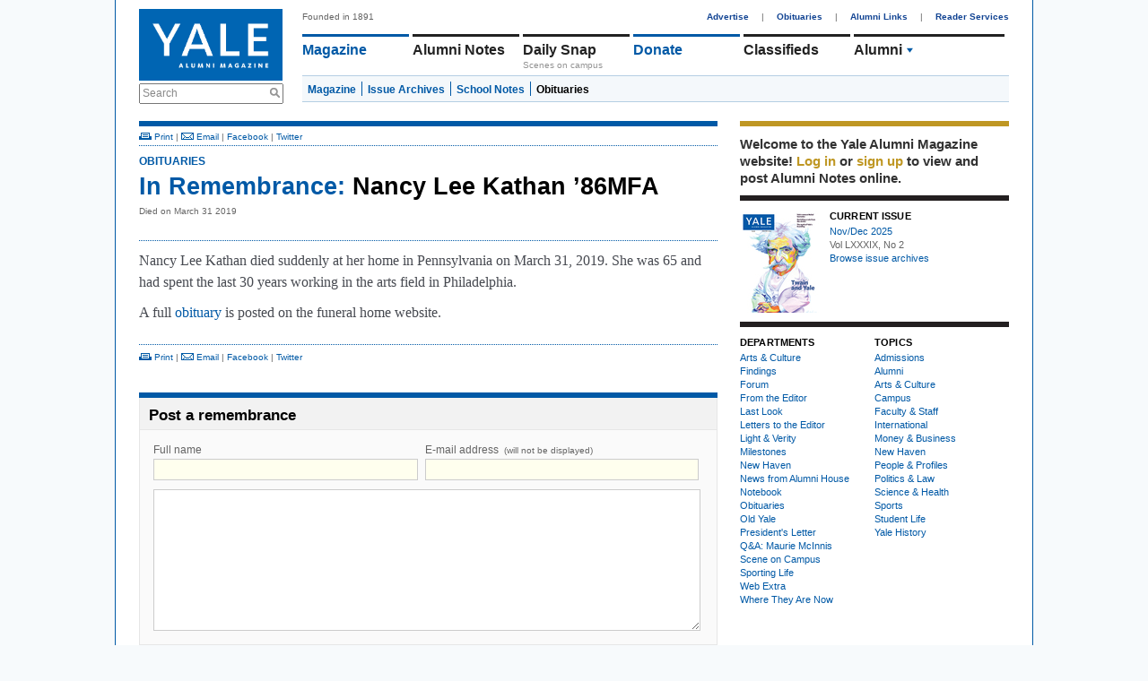

--- FILE ---
content_type: text/html; charset=utf-8
request_url: https://www.yalealumnimagazine.com/obituaries/4843-nancy-lee-kathan-86mfa
body_size: 5326
content:
<!DOCTYPE html PUBLIC "-//W3C//DTD XHTML 1.0 Transitional//EN"
       "http://www.w3.org/TR/xhtml1/DTD/xhtml1-transitional.dtd">

<html xmlns="http://www.w3.org/1999/xhtml" xml:lang="en" lang="en">
<head>
  <meta http-equiv="content-type" content="text/html;charset=UTF-8" />
  <title>Nancy Lee Kathan ’86MFA | Obituaries | Yale Alumni Magazine</title>
<meta name="csrf-param" content="authenticity_token" />
<meta name="csrf-token" content="9VqvOEyDkUUwb9kKdYYUIcekZHqBtfiJ6sZG7bbuTzYyh5YS5aVnnxmbac/TTP5LWecCjcQ35rR0Wr0SDYt6Pw==" />
<script>
  function GA_googleFillSlot(data) {
    // Define function for clients with ad blockers. Without ad blockers this
    // will be overriden by Google
  }
</script>
<script src="/assets/application-4fa8524d19f9b16de1148dd4e12ceaf6.js"></script>
<script src="//partner.googleadservices.com/gampad/google_service.js"></script>
<script async='async' src='https://securepubads.g.doubleclick.net/tag/js/gpt.js'></script>
<script>
  var googletag = googletag || {};
  googletag.cmd = googletag.cmd || [];
</script>
<script>
    googletag.cmd.push(function() {
    // Collapse unfilled placements
    googletag.pubads().collapseEmptyDivs();
  
    // Define the ad slots
    googletag.defineSlot('/1091102/leaderboard', [728, 90], 'div-gpt-ad-1549902195738-0').addService(googletag.pubads());
    googletag.defineSlot('/1091102/medium_rectangle', [300, 250], 'div-gpt-ad-1523642921485-0').addService(googletag.pubads());
    googletag.defineSlot('/1091102/medium_rectangle2', [300, 250], 'div-gpt-ad-1522953141467-0').addService(googletag.pubads());
    googletag.defineSlot('/1091102/medium_rectangle3', [300, 250], 'div-gpt-ad-1522953262864-0').addService(googletag.pubads());
    googletag.defineSlot('/1091102/halfpage_300x600', [300, 600], 'div-gpt-ad-1535038833866-0').addService(googletag.pubads());
  
    // Fill all ads at once
    googletag.pubads().enableSingleRequest();
  
    // Fire when ready
    googletag.enableServices();
  });
</script>
<script>
  GS_googleAddAdSenseService("ca-pub-3148622329363850");
  GS_googleEnableAllServices();
</script>
<script>
  GA_googleAddSlot('ca-pub-3148622329363850', 'leaderboard');
  GA_googleAddSlot('ca-pub-3148622329363850', 'homepage1');
  GA_googleAddSlot('ca-pub-3148622329363850', 'medium_rectangle');
  GA_googleAddSlot('ca-pub-3148622329363850', 'homepage2');
  GA_googleAddSlot('ca-pub-3148622329363850', 'homepage3');
</script>
<script>
  GA_googleFetchAds();
</script>
<link rel="stylesheet" media="screen" href="//maxcdn.bootstrapcdn.com/font-awesome/4.2.0/css/font-awesome.min.css" />
<link rel="stylesheet" media="all" href="/assets/application-a82e96dd9b6285e1c2bdae9654f5b8db.css" />
<link rel="stylesheet" media="print" href="/assets/print-67f069cb3a5e1b3050ef647a3a809d3c.css" />
<script>
  var authenticity_token = "Frf/2P/qs6fqP/3pO0+4XZk1uQ27Jb8LRVAC5aIeCJXRasbyVsxFfcPLTSydhVI3B3bf+v6noTbbzPkaGXs9nA==";
</script>
<script async src='https://www.googletagmanager.com/gtag/js?id=G-2PFMJ4VYHL'></script>
<script>
  window.dataLayer = window.dataLayer || [];
  function gtag(){dataLayer.push(arguments);}
  gtag('js', new Date());
  
  gtag('config', 'G-2PFMJ4VYHL');
</script>


</head>
<body class="obituaries-show">
  <div id="global_spinner" style="display:none;"><img src="/assets/ajax_spinner-ca4743f6b0e635f223e479c525a1a872.gif" alt="Ajax spinner" /> loading</div>
  
  <div id="wrapper">
    <div id="header">
  <div id="header_left">
    <a href="/"><img id="logo" src="/assets/logo-145096eabae02a1a8f1b4c65b85227d9.jpg" alt="Logo" /></a>
    <div class="search_container">
      <form action="/search" accept-charset="UTF-8" method="get"><input name="utf8" type="hidden" value="&#x2713;" />
        <label class="infield" for="site_search">Search</label>
        <img src="/assets/design/search_gray-a9af5fdf9165eedba877fcc37e0b71ec.png" alt="Search gray" />
        <input type="text" name="site_search" id="site_search" required="required" />
        <input type="submit" name="commit" value="Search" style="display: none;" />
        <script>
//<![CDATA[

          Yam.Search.init();

//]]>
</script></form>    </div>
  </div>
  <div id="header_right">
    <span id="tagline">Founded in 1891</span>
    <div id="top_nav">
      <a href="/advertise">Advertise</a> |
      <a href="/obituaries">Obituaries</a> |
      <a href="/alumni-links">Alumni Links</a> |
      <a href="/reader-services" class="last">Reader Services</a>
    </div>
    <ul id='main_nav'>
<li class='menu magazine_nav_item' data-section='magazine'>
<a href="/magazine">Magazine</a>
</li>
<li class='alumni_notes_nav_item menu' data-section='alumni_notes'>
<a href="/notes">Alumni Notes</a>
<div class='nav_item_caption' id='notes_excerpt'>
</div>
</li>
<li class='menu blogs_nav_item' data-section='blogs'>
<a href="/blogs">Daily Snap</a>
<div class='nav_item_caption'>
Scenes on campus
</div>
</li>
<li class='menu donate_nav_item' data-section='donate'>
<a href="/donate">Donate</a>
</li>
<li class='menu classifieds_nav_item' data-section='classifieds'>
<a href="/classifieds">Classifieds</a>
</li>
<li class='menu topics_nav_item' data-section='topics'>
<ul id='topics_menu'>
<li class='topic_menu_item hidden_topic_menu_item'>
<a class="topic_link" href="/magazine/topics/admissions">Admissions</a>
<img class="topic_arrow_image" src="/assets/topic_arrow_down-f9bdc36a03c9878f1142565f9c1c5d49.png" alt="Topic arrow down" />
</li>
<li class='topic_menu_item active_topic_menu_item'>
<a class="topic_link" href="/magazine/topics/yalies">Alumni</a>
<img class="topic_arrow_image" src="/assets/topic_arrow_down-f9bdc36a03c9878f1142565f9c1c5d49.png" alt="Topic arrow down" />
</li>
<li class='topic_menu_item hidden_topic_menu_item'>
<a class="topic_link" href="/magazine/topics/arts">Arts &amp; Culture </a>
<img class="topic_arrow_image" src="/assets/topic_arrow_down-f9bdc36a03c9878f1142565f9c1c5d49.png" alt="Topic arrow down" />
</li>
<li class='topic_menu_item hidden_topic_menu_item'>
<a class="topic_link" href="/magazine/topics/campus">Campus</a>
<img class="topic_arrow_image" src="/assets/topic_arrow_down-f9bdc36a03c9878f1142565f9c1c5d49.png" alt="Topic arrow down" />
</li>
<li class='topic_menu_item hidden_topic_menu_item'>
<a class="topic_link" href="/magazine/topics/faculty">Faculty &amp; Staff</a>
<img class="topic_arrow_image" src="/assets/topic_arrow_down-f9bdc36a03c9878f1142565f9c1c5d49.png" alt="Topic arrow down" />
</li>
<li class='topic_menu_item hidden_topic_menu_item'>
<a class="topic_link" href="/magazine/topics/world">International</a>
<img class="topic_arrow_image" src="/assets/topic_arrow_down-f9bdc36a03c9878f1142565f9c1c5d49.png" alt="Topic arrow down" />
</li>
<li class='topic_menu_item hidden_topic_menu_item'>
<a class="topic_link" href="/magazine/topics/business">Money &amp; Business</a>
<img class="topic_arrow_image" src="/assets/topic_arrow_down-f9bdc36a03c9878f1142565f9c1c5d49.png" alt="Topic arrow down" />
</li>
<li class='topic_menu_item hidden_topic_menu_item'>
<a class="topic_link" href="/magazine/topics/newhaven">New Haven</a>
<img class="topic_arrow_image" src="/assets/topic_arrow_down-f9bdc36a03c9878f1142565f9c1c5d49.png" alt="Topic arrow down" />
</li>
<li class='topic_menu_item hidden_topic_menu_item'>
<a class="topic_link" href="/magazine/topics/profiles">People &amp; Profiles</a>
<img class="topic_arrow_image" src="/assets/topic_arrow_down-f9bdc36a03c9878f1142565f9c1c5d49.png" alt="Topic arrow down" />
</li>
<li class='topic_menu_item hidden_topic_menu_item'>
<a class="topic_link" href="/magazine/topics/law">Politics &amp; Law</a>
<img class="topic_arrow_image" src="/assets/topic_arrow_down-f9bdc36a03c9878f1142565f9c1c5d49.png" alt="Topic arrow down" />
</li>
<li class='topic_menu_item hidden_topic_menu_item'>
<a class="topic_link" href="/magazine/topics/medicine">Science &amp; Health</a>
<img class="topic_arrow_image" src="/assets/topic_arrow_down-f9bdc36a03c9878f1142565f9c1c5d49.png" alt="Topic arrow down" />
</li>
<li class='topic_menu_item hidden_topic_menu_item'>
<a class="topic_link" href="/magazine/topics/sports">Sports</a>
<img class="topic_arrow_image" src="/assets/topic_arrow_down-f9bdc36a03c9878f1142565f9c1c5d49.png" alt="Topic arrow down" />
</li>
<li class='topic_menu_item hidden_topic_menu_item'>
<a class="topic_link" href="/magazine/topics/students">Student Life</a>
<img class="topic_arrow_image" src="/assets/topic_arrow_down-f9bdc36a03c9878f1142565f9c1c5d49.png" alt="Topic arrow down" />
</li>
<li class='topic_menu_item hidden_topic_menu_item'>
<a class="topic_link" href="/magazine/topics/yalehistory">Yale History</a>
<img class="topic_arrow_image" src="/assets/topic_arrow_down-f9bdc36a03c9878f1142565f9c1c5d49.png" alt="Topic arrow down" />
</li>

</ul>
</li>
</ul>
<div class='sub_nav_menus'>
<div id="sub_nav" class="alumni_notes_sub_nav sub_nav" data-enabled="true" data-section="alumni_notes" data-default-sub-nav="false" data-require-login="true"><a not_selected_on="/notes/new" class="" href="/notes">Alumni Notes</a>
<a class="" not_selected_on="" href="/notes/new">Add a Note</a>
<a class="" not_selected_on="" href="/secretaries_columns">Secretaries&#39; Columns</a>
<a class="" not_selected_on="" href="/grad_school_columns">Grad School Columns</a>
<a class=" selected" not_selected_on="" href="/obituaries">Obituaries</a>
<a class="last" not_selected_on="" href="/my/settings">Settings</a>
</div> <div id="sub_nav" class="magazine_sub_nav sub_nav" data-enabled="true" data-section="magazine" data-default-sub-nav="true" data-require-login="false"><a class="" not_selected_on="" href="/magazine">Magazine</a>
<a class="" not_selected_on="" href="/issues">Issue Archives</a>
<a class="" not_selected_on="" href="/school_notes">School Notes</a>
<a class="last selected" not_selected_on="" href="/obituaries">Obituaries</a>
</div> <div id="sub_nav" class="events_sub_nav sub_nav" data-enabled="true" data-section="events" data-default-sub-nav="false" data-require-login="false"><a not_selected_on="/events/new" class="" href="/events">Upcoming Events</a>
<a class="last" not_selected_on="" href="/event_submissions/new">Submit an Event</a>
</div>
</div>
<script>
  Yam.mainNav = new Yam.MainNav({
    $container: jQuery('#header_right'),
    loggedIn: false
  })
</script>

  </div>
</div>

    
    <table cellspacing="0" cellpadding="0" id="content">
      <tr>
        <td>
          <div id="two_column_1" class="clearfix">
            <div id='flash'>
</div>

            <script>
  window.fbAsyncInit = function() {
    FB.init({
      appId      : '315073348659881',
      xfbml      : true,
      version    : 'v2.6'
    });
  };

  (function(d, s, id){
     var js, fjs = d.getElementsByTagName(s)[0];
     if (d.getElementById(id)) {return;}
     js = d.createElement(s); js.id = id;
     js.src = "//connect.facebook.net/en_US/sdk.js";
     fjs.parentNode.insertBefore(js, fjs);
   }(document, 'script', 'facebook-jssdk'));
</script>

<div class='blue_container'>
<span class='article' id='obituary_4843'>
<div class='top_links'><a href="javascript:window.print();"><img src="/assets/design/ico_print-65eb2fc3cc65827a7db69fe50e29edc7.png" alt="Ico print" /> Print</a> | <a target="_blank" href="mailto:?body=Obituary%20on%20the%20Yale%20Alumni%20Magazine%3A%20https%3A%2F%2Fwww.yalealumnimagazine.com%2Fobituaries%2F4843-nancy-lee-kathan-86mfa&amp;subject=Nancy%20Lee%20Kathan%20%E2%80%9986MFA"><img src="/assets/design/ico_email-76d6955bccb63bfff7d281ed5db929e5.png" alt="Ico email" /> Email</a> | <a id="Obituary_top_facebook_4843" data-title="Nancy Lee Kathan ’86MFA" data-share="facebook" data-url="https://yalealumnimagazine.com/obituaries/4843-nancy-lee-kathan-86mfa" href="javascript:void(0);">Facebook</a> | <a class="share_on_twitter" name="Nancy Lee Kathan ’86MFA" id="Obituary_top_twitter_4843" target="_blank" href="/obituaries/4843-nancy-lee-kathan-86mfa">Twitter</a></div>
<div id='obituary_view'>
<h3><a href="/obituaries">Obituaries</a></h3>
<h1 id='obituary_headline'>
<span>
<a href="/obituaries">In Remembrance:</a>
</span>
Nancy Lee Kathan ’86MFA
<span class='posted_on'>
Died on March 31 2019
</span>
</h1>
<div id='body_copy'>
<div class='clearfix' id='page_container'>
<p>Nancy Lee Kathan died suddenly at her home in Pennsylvania on March 31, 2019. She was 65 and had spent the last 30 years working in the arts field in Philadelphia.</p>
<p>A full <a href="https://prospectmemorial.com/tribute/details/866/Nancy-Kathan/obituary.html" target="_blank" rel="noopener">obituary</a> is posted on the funeral home website.</p>
</div>
</div>
</div>
<div class='bottom_links'><a href="javascript:window.print();"><img src="/assets/design/ico_print-65eb2fc3cc65827a7db69fe50e29edc7.png" alt="Ico print" /> Print</a> | <a target="_blank" href="mailto:?body=Obituary%20on%20the%20Yale%20Alumni%20Magazine%3A%20https%3A%2F%2Fwww.yalealumnimagazine.com%2Fobituaries%2F4843-nancy-lee-kathan-86mfa&amp;subject=Nancy%20Lee%20Kathan%20%E2%80%9986MFA"><img src="/assets/design/ico_email-76d6955bccb63bfff7d281ed5db929e5.png" alt="Ico email" /> Email</a> | <a id="Obituary_bottom_facebook_4843" data-title="Nancy Lee Kathan ’86MFA" data-share="facebook" data-url="https://yalealumnimagazine.com/obituaries/4843-nancy-lee-kathan-86mfa" href="javascript:void(0);">Facebook</a> | <a class="share_on_twitter" name="Nancy Lee Kathan ’86MFA" id="Obituary_bottom_twitter_4843" target="_blank" href="/obituaries/4843-nancy-lee-kathan-86mfa">Twitter</a></div>
<div class='wide_comments' id='comments_container'>
<a name='comments'></a>
<form class="new_comment" id="new_comment" action="/comments" accept-charset="UTF-8" method="post"><input name="utf8" type="hidden" value="&#x2713;" /><input type="hidden" name="authenticity_token" value="Z+mi+m3vdfcpFK2FcyVK+Hq4DyBm0wEassVbvjTIyEOgNJvQxMmDLQDgHUDV76CS5Ptp1yNRHycsWaBBj639Sg==" /><div class='prominent_separator'></div>
<div class='post_a_comment'>
<h2 class='post_a_comment_title'>Post a remembrance</h2>
<div class='post_a_comment_form_container'>
<a name='post_comment'></a>
<input value="Obituary" type="hidden" name="comment[parent_type]" id="comment_parent_type" />
<input value="4843" type="hidden" name="comment[parent_id]" id="comment_parent_id" />
<div class='post_a_comment_name_and_email_container'>
<div class='post_a_comment_name'>
<label for="comment_guest_commenter_name">Full name</label>
<input type="text" name="comment[guest_commenter][name]" id="comment_guest_commenter_name" />
</div>
<div class='post_a_comment_email'>
<label for="comment_guest_commenter_email">E-mail address
<span class='email_not_displayed_promise'>
(will not be displayed)
</span>
</label><input type="text" name="comment[guest_commenter][email]" id="comment_guest_commenter_email" />
</div>
</div>
<textarea class="post_a_comment_content" name="comment[content]" id="comment_content">
</textarea>
</div>
<div class='post_a_comment_submit_container'>
<input type="submit" name="commit" value="Post remembrance" class="new_comment_submit_button base_button blue_button medium_button" />
<img class="hidden new_comment_loading_spinner" src="/assets/ajax_spinner-ca4743f6b0e635f223e479c525a1a872.gif" alt="Ajax spinner" />
</div>
</div>
</form>
<script>
  jQuery(function() {
    Yam.newCommentForm = new Yam.NewCommentForm({
      form: '#new_comment'
    });
  });
</script>


</div>
</span>
</div>

          </div>
        </td>
        <td>
          <div id="two_column_2" class="clearfix">
              <div id="right_sidebar">
    <div id="member_box" class="right_sidebar_box">  <div id="login_message">
    Welcome to the Yale Alumni
    Magazine website!
      <a data-remote="true" data-method="get" href="/member_session/new">Log in</a>
       or <a href="/signup">sign up</a>
      to view and post Alumni Notes online.
  </div>
</div>


        <div id="current_issue_box" class="right_sidebar_box">  <a href="/issues/239"><img class="" style="" id="" src="/uploads/images/15500155/1760373437/Webcover_500x638_0_0_90.jpg" alt="" /></a>
  <div class="current_issue_container">
    <h3>Current Issue</h3>
    <a class="text_link" href="/issues/239">Nov/Dec 2025</a>
    <div>Vol LXXXIX, No 2</div>
    <a class="text_link" href="/issues">Browse issue archives</a>
  </div>
</div>

        <div id="departments_and_topics_box" class="right_sidebar_box"><table class="departments_and_topics" cellspacing="0" cellpadding="0">
  <tr>
    <td>
      <h3 class="uppercased">Departments</h3>
      <ul>
          <li><a href="/magazine/departments/arts">Arts &amp; Culture</a></li>
          <li><a href="/magazine/departments/findings">Findings</a></li>
          <li><a href="/magazine/departments/forum">Forum</a></li>
          <li><a href="/magazine/departments/from_the_editor">From the Editor</a></li>
          <li><a href="/magazine/departments/last_look">Last Look</a></li>
          <li><a href="/magazine/departments/letters">Letters to the Editor</a></li>
          <li><a href="/magazine/departments/light_and_verity">Light &amp; Verity</a></li>
          <li><a href="/magazine/departments/milestones">Milestones</a></li>
          <li><a href="/magazine/departments/new_haven">New Haven</a></li>
          <li><a href="/magazine/departments/aya">News from Alumni House</a></li>
          <li><a href="/magazine/departments/notebook">Notebook</a></li>
          <li><a href="/obituaries">Obituaries</a></li>
          <li><a href="/magazine/departments/old_yale">Old Yale</a></li>
          <li><a href="/magazine/departments/presidents_letter">President&#39;s Letter</a></li>
          <li><a href="/magazine/departments/president_mcinnis">Q&amp;A: Maurie McInnis</a></li>
          <li><a href="/magazine/departments/scene_on_campus">Scene on Campus</a></li>
          <li><a href="/magazine/departments/sports">Sporting Life</a></li>
          <li><a href="/magazine/departments/web_extra">Web Extra</a></li>
          <li><a href="/magazine/departments/where_they_are_now">Where They Are Now</a></li>
      </ul>
    </td>
    <td>
      <h3 class="uppercased">Topics</h3>
      <ul>
        <li> 
          <a href="/magazine/topics/admissions">Admissions</a>
        </li>
        <li> 
          <a href="/magazine/topics/yalies">Alumni</a>
        </li>
        <li> 
          <a href="/magazine/topics/arts">Arts &amp; Culture </a>
        </li>
        <li> 
          <a href="/magazine/topics/campus">Campus</a>
        </li>
        <li> 
          <a href="/magazine/topics/faculty">Faculty &amp; Staff</a>
        </li>
        <li> 
          <a href="/magazine/topics/world">International</a>
        </li>
        <li> 
          <a href="/magazine/topics/business">Money &amp; Business</a>
        </li>
        <li> 
          <a href="/magazine/topics/newhaven">New Haven</a>
        </li>
        <li> 
          <a href="/magazine/topics/profiles">People &amp; Profiles</a>
        </li>
        <li> 
          <a href="/magazine/topics/law">Politics &amp; Law</a>
        </li>
        <li> 
          <a href="/magazine/topics/medicine">Science &amp; Health</a>
        </li>
        <li> 
          <a href="/magazine/topics/sports">Sports</a>
        </li>
        <li> 
          <a href="/magazine/topics/students">Student Life</a>
        </li>
        <li> 
          <a href="/magazine/topics/yalehistory">Yale History</a>
        </li>
      </ul>
    </td>
  </tr>
</table></div>
  </div>

          </div>
        </td>
      </tr>
    </table>
    <div id="footer">
  <ul>
    <li><a href ="/terms-conditions">Terms &amp; Conditions</a></li>
    <li><a href ="/privacy-policy">Privacy Policy</a></li>
    <li><a href="/about-us">About Us</a></li>
    <li><a href="/contact">Contact</a></li>
    <li><span>Yale Alumni Magazine</span></li>
    <li><span>P.O. Box 1905</span></li>
    <li><span>New Haven, CT 06509-1905</span></li>
    <li><span>fax: (203) 432-0651</span></li>
    <li class="last"><a href="mailto:yam@yale.edu">yam@yale.edu</a></li>

    <li class="social">
      <a href="https://www.facebook.com/yalealumnimagazine/"><span class="fa fa-facebook"></span></a>
      <a href="https://twitter.com/yalealumnimag"><span class="fa fa-twitter"></span></a>
      <a href="https://www.instagram.com/yalealumnimag"><span class="fa fa-instagram"></span></a>
    </li>
  </ul>
  <p>Copyright 2015 Yale University.  All rights reserved. As of July 1,
      2015, the Yale Alumni Magazine operates as a department of Yale
      University. Earlier print and digital content of the Yale Alumni Magazine
      was published and copyrighted by Yale Alumni Publications, Inc., and is
      used under license.</p>
</div>

<script type='text/javascript'>
  //<![CDATA[
    jQuery.noConflict();

    jQuery('a.coming_soon').click(function(e) {
      alert("The feature has not been implemented yet.");
      e.preventDefault();
    });
  //]]>
</script>

  </div>
  
</body>
</html>
